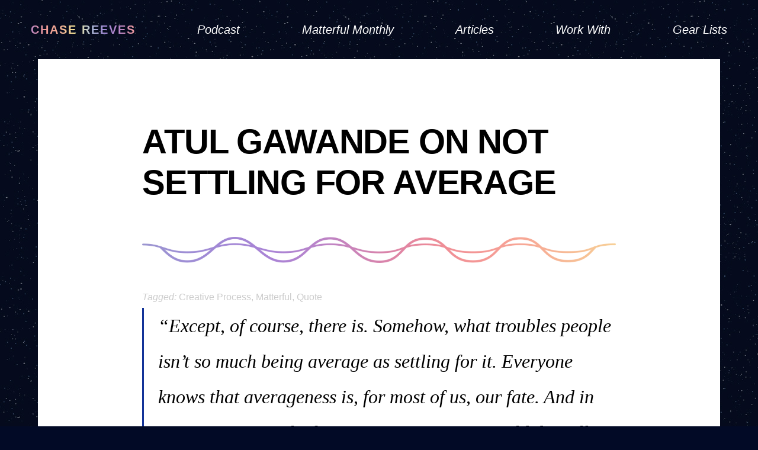

--- FILE ---
content_type: text/css
request_url: https://chasereeves.co/wp-content/uploads/elementor/css/post-5552.css?ver=1735322170
body_size: -139
content:
.elementor-5552 .elementor-element.elementor-element-9bc80ba{--divider-border-style:zigzag_tribal;--divider-color:#000;--divider-pattern-height:20px;}.elementor-5552 .elementor-element.elementor-element-9bc80ba .elementor-divider-separator{width:100%;}.elementor-5552 .elementor-element.elementor-element-9bc80ba .elementor-divider{padding-block-start:2px;padding-block-end:2px;}.elementor-5552 .elementor-element.elementor-element-9bc80ba > .elementor-widget-container{margin:6% 0% 6% 0%;}

--- FILE ---
content_type: text/css
request_url: https://chasereeves.co/wp-content/uploads/elementor/css/post-5626.css?ver=1735587542
body_size: 232
content:
.elementor-5626 .elementor-element.elementor-element-b6670c8 > .elementor-widget-container{padding:0% 20% 0% 20%;}.elementor-5626 .elementor-element.elementor-element-b6670c8 .elementor-field-group{padding-right:calc( 11px/2 );padding-left:calc( 11px/2 );margin-bottom:9px;}.elementor-5626 .elementor-element.elementor-element-b6670c8 .elementor-form-fields-wrapper{margin-left:calc( -11px/2 );margin-right:calc( -11px/2 );margin-bottom:-9px;}.elementor-5626 .elementor-element.elementor-element-b6670c8 .elementor-field-group.recaptcha_v3-bottomleft, .elementor-5626 .elementor-element.elementor-element-b6670c8 .elementor-field-group.recaptcha_v3-bottomright{margin-bottom:0;}body.rtl .elementor-5626 .elementor-element.elementor-element-b6670c8 .elementor-labels-inline .elementor-field-group > label{padding-left:0px;}body:not(.rtl) .elementor-5626 .elementor-element.elementor-element-b6670c8 .elementor-labels-inline .elementor-field-group > label{padding-right:0px;}body .elementor-5626 .elementor-element.elementor-element-b6670c8 .elementor-labels-above .elementor-field-group > label{padding-bottom:0px;}.elementor-5626 .elementor-element.elementor-element-b6670c8 .elementor-field-type-html{padding-bottom:0px;}.elementor-5626 .elementor-element.elementor-element-b6670c8 .elementor-field-group:not(.elementor-field-type-upload) .elementor-field:not(.elementor-select-wrapper){background-color:#FDFBD1;}.elementor-5626 .elementor-element.elementor-element-b6670c8 .elementor-field-group .elementor-select-wrapper select{background-color:#FDFBD1;}.elementor-5626 .elementor-element.elementor-element-b6670c8 .e-form__buttons__wrapper__button-next{color:#ffffff;}.elementor-5626 .elementor-element.elementor-element-b6670c8 .elementor-button[type="submit"]{color:#ffffff;}.elementor-5626 .elementor-element.elementor-element-b6670c8 .elementor-button[type="submit"] svg *{fill:#ffffff;}.elementor-5626 .elementor-element.elementor-element-b6670c8 .e-form__buttons__wrapper__button-previous{color:#ffffff;}.elementor-5626 .elementor-element.elementor-element-b6670c8 .e-form__buttons__wrapper__button-next:hover{color:#ffffff;}.elementor-5626 .elementor-element.elementor-element-b6670c8 .elementor-button[type="submit"]:hover{color:#ffffff;}.elementor-5626 .elementor-element.elementor-element-b6670c8 .elementor-button[type="submit"]:hover svg *{fill:#ffffff;}.elementor-5626 .elementor-element.elementor-element-b6670c8 .e-form__buttons__wrapper__button-previous:hover{color:#ffffff;}.elementor-5626 .elementor-element.elementor-element-b6670c8{--e-form-steps-indicators-spacing:20px;--e-form-steps-indicator-padding:30px;--e-form-steps-indicator-inactive-secondary-color:#ffffff;--e-form-steps-indicator-active-secondary-color:#ffffff;--e-form-steps-indicator-completed-secondary-color:#ffffff;--e-form-steps-divider-width:1px;--e-form-steps-divider-gap:10px;}.elementor-5626 .elementor-element.elementor-element-8e0ff01 > .elementor-widget-container{padding:5% 0% 0% 0%;}@media(max-width:1024px){.elementor-5626 .elementor-element.elementor-element-b6670c8 > .elementor-widget-container{padding:0px 0px 0px 0px;}.elementor-5626 .elementor-element.elementor-element-8e0ff01 > .elementor-widget-container{margin:7% 0% 0% 0%;padding:0px 0px 0px 0px;}}@media(max-width:767px){.elementor-5626 .elementor-element.elementor-element-b6670c8 > .elementor-widget-container{padding:0px 0px 0px 0px;}}